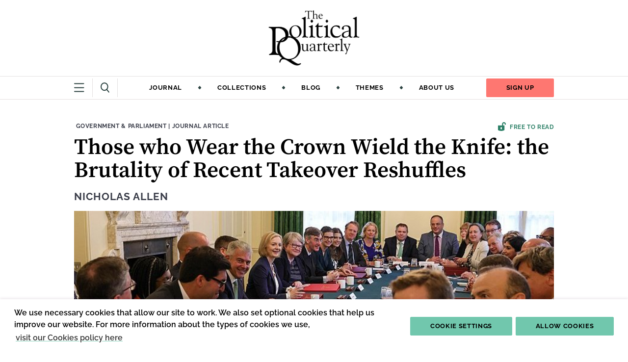

--- FILE ---
content_type: text/html; charset=utf-8
request_url: https://politicalquarterly.org.uk/blog/those-who-wear-the-crown-wield-the-knife-the-brutality-of-recent-takeover-reshuffles/
body_size: 9307
content:




<!DOCTYPE html>
<!--[if lt IE 7]>      <html class="no-js lt-ie9 lt-ie8 lt-ie7" lang="en"> <![endif]-->
<!--[if IE 7]>         <html class="no-js lt-ie9 lt-ie8" lang="en"> <![endif]-->
<!--[if IE 8]>         <html class="no-js lt-ie9" lang="en"> <![endif]-->
<!--[if gt IE 8]><!--> <html class="no-js" lang="en"> <!--<![endif]-->
    <head>
        
<meta charset="utf-8" />
<meta http-equiv="X-UA-Compatible" content="IE=edge" />
<meta name="viewport" content="width=device-width, initial-scale=1, maximum-scale=5" />

<title>Those who Wear the Crown Wield the Knife: the Brutality of Recent Takeover Reshuffles | Political Quarterly</title>

<meta name="description" content="Analysis, insight and informed opinion on politics and public policy" />

<meta property="og:title" content="Those who Wear the Crown Wield the Knife: the Brutality of Recent Takeover Reshuffles" />
<meta property="og:description" content="Analysis, insight and informed opinion on politics and public policy">
<meta property="og:site_name" content="Political Quarterly">
<meta property="og:type" content="website">
<meta property="og:url" content="https://politicalquarterly.org.uk/blog/those-who-wear-the-crown-wield-the-knife-the-brutality-of-recent-takeover-reshuffles/">

<meta property="og:image" content="https://pqprod-1b54.kxcdn.com/media/images/liz_truss.2e16d0ba.fill-1200x630.jpg" />
<meta property="og:image:width" content="1200" />
<meta property="og:image:height" content="630" />
<meta property="og:image:type" content="image/jpeg">
<meta property="og:image:url" content="https://pqprod-1b54.kxcdn.com/media/images/liz_truss.2e16d0ba.fill-1200x630.jpg" />
<meta property="og:image:secure_url" content="https://pqprod-1b54.kxcdn.com/media/images/liz_truss.2e16d0ba.fill-1200x630.jpg" />



<meta name="twitter:title" content="Those who Wear the Crown Wield the Knife: the Brutality of Recent Takeover Reshuffles" />
<meta name="twitter:description" content="Analysis, insight and informed opinion on politics and public policy" />
<meta name="twitter:card" content="summary_large_image" />
<meta name="twitter:site" content="https://politicalquarterly.org.uk/blog/those-who-wear-the-crown-wield-the-knife-the-brutality-of-recent-takeover-reshuffles/" />
<meta name="twitter:image:src" content="https://pqprod-1b54.kxcdn.com/media/images/liz_truss.2e16d0ba.fill-1200x630.jpg" />
<meta name="twitter:image:width" content="1200" />
<meta name="twitter:image:height" content="630" />



<link rel="shortcut icon" href="/static/images/favicons/favicon.8322d5492f7a.ico">
<link rel="apple-touch-icon" sizes="180x180" href="/static/images/favicons/apple-touch-icon.9709183d1dad.png">
<link rel="icon" type="image/png" href="/static/images/favicons/favicon-32x32.a1c6bfe5f246.png" sizes="32x32">
<link rel="icon" type="image/png" href="/static/images/favicons/favicon-16x16.398d43d2a5c6.png" sizes="16x16">
<link rel="manifest" href="/static/images/favicons/site.b9aa277fcfc3.webmanifest">
<link rel="mask-icon" href="/static/images/favicons/safari-pinned-tab.9ee9f50c2f7b.svg" color="#312783">
<meta name="apple-mobile-web-app-title" content="Political Quarterly">
<meta name="application-name" content="Political Quarterly">
<meta name="msapplication-TileColor" content="#ffffff">
<meta name="msapplication-config" content="/static/images/favicons/browserconfig.2e2a6d41073b.xml">
<meta name="theme-color" content="#ffffff">
        
    
        
            <!-- Global site tag (gtag.js) - Google Analytics -->
            <script async src="https://www.googletagmanager.com/gtag/js?id=G-1W1S01SGFB"></script>
            <script>
            window.dataLayer = window.dataLayer || [];
            function gtag(){dataLayer.push(arguments);}
            gtag('js', new Date());
            gtag('config', 'G-1W1S01SGFB');
            </script>
            

            
    

        <link rel="stylesheet" type="text/css" href="/static/css/main.min.57e3657e9d57.css"><meta name="csrf-token" content="TCo8nvWPpx938916XCtePCjzGX3vI7o6sSDeZCnXxoUnIH9OkPp8hWdymdc03n5f">

    </head>
    <body class="">
        
        
            

<nav class="navigation navigation--full" aria-label="Main navigation">
    <div class="mobile-only">
        <div class="navigation__upper">
            <div class="contained-width">
                <div class="navigation__icon-container">
                    <button class="navigation__lower-toggle navigation__lower-toggle--mobile" aria-expanded="false" aria-label="Show more navigation links">
                        <svg width="21" height="19" fill="none" xmlns="http://www.w3.org/2000/svg" aria-hidden="true" class="icon-burger">
  <path stroke="#2C4341" stroke-width="2" stroke-linecap="round" d="M1 1.391h18.488M1 9.642h18.488M1 17.415h18.488"/>
</svg>

                        <svg width="17" height="17" fill="none" xmlns="http://www.w3.org/2000/svg" aria-hidden="true" class="icon-cross">
  <path stroke="#2C4341" stroke-width="2" stroke-linecap="round" d="m1.636 1.222 14.142 14.142M15.556 1.414 1.414 15.556"/>
</svg>

                    </button>
                    <a href="/search" aria-label="Visit search page">
                        <svg width="18" height="21" fill="none" xmlns="http://www.w3.org/2000/svg" aria-hidden="true">
  <path d="M13.226 13.574a.905.905 0 0 0-1.35-.094 1.105 1.105 0 0 0-.103 1.467l1.454-1.373Zm2.895 6.808a.905.905 0 0 0 1.351.094c.401-.38.447-1.037.102-1.468l-1.453 1.374Zm-4.348-5.435 4.348 5.435 1.453-1.374-4.348-5.434-1.453 1.373Z" fill="#2C4341" class="fill-change" />
  <path d="M14.7 8.663c0 4.24-3.144 7.532-6.85 7.532-3.706 0-6.85-3.292-6.85-7.532S4.144 1.13 7.85 1.13c3.706 0 6.85 3.292 6.85 7.533Z" stroke="#2C4341" stroke-width="2"/ class="stroke-change">
</svg>
                    </a>
                </div>
                <a href="/" aria-label="Home" class="navigation__home-link" aria-label="Home">
                    <img src="/static/images/logos/political-quarterly/abbreviated.3212bb2979c9.png" alt="" class="pq-logo--abbreviated">
                </a>
                <a href="https://zen.us9.list-manage.com/subscribe?u=b91b660e105666c4bb8aa399c&id=f021709038" class="btn btn--alt">Sign up</a>
            </div>
        </div>
    </div>

    <div class="desktop-only">
        <div class="navigation__logo-container">
            <a href="/" aria-label="Home" class="navigation__home-link" aria-label="Home">
                <img src="/static/images/logos/political-quarterly/abbreviated.3212bb2979c9.png" alt="" class="pq-logo--abbreviated">
            </a>
            <a href="/" aria-label="Home" class="navigation__home-link" aria-label="Home">
                <img src="/static/images/logos/political-quarterly/full.a89e584ea8e8.png" alt="" class="pq-logo--full">
            </a>
        </div>

        <div class="navigation__upper">
            <div class="contained-width">
                <div class="navigation__icon-container">
                    <button class="navigation__lower-toggle navigation__lower-toggle--desktop" aria-expanded="false" aria-label="Show more navigation links">
                        <svg width="21" height="19" fill="none" xmlns="http://www.w3.org/2000/svg" aria-hidden="true" class="icon-burger">
  <path stroke="#2C4341" stroke-width="2" stroke-linecap="round" d="M1 1.391h18.488M1 9.642h18.488M1 17.415h18.488"/>
</svg>

                        <svg width="17" height="17" fill="none" xmlns="http://www.w3.org/2000/svg" aria-hidden="true" class="icon-cross">
  <path stroke="#2C4341" stroke-width="2" stroke-linecap="round" d="m1.636 1.222 14.142 14.142M15.556 1.414 1.414 15.556"/>
</svg>

                    </button>
                    <a href="/search" aria-label="Visit search page">
                        <svg width="18" height="21" fill="none" xmlns="http://www.w3.org/2000/svg" aria-hidden="true">
  <path d="M13.226 13.574a.905.905 0 0 0-1.35-.094 1.105 1.105 0 0 0-.103 1.467l1.454-1.373Zm2.895 6.808a.905.905 0 0 0 1.351.094c.401-.38.447-1.037.102-1.468l-1.453 1.374Zm-4.348-5.435 4.348 5.435 1.453-1.374-4.348-5.434-1.453 1.373Z" fill="#2C4341" class="fill-change" />
  <path d="M14.7 8.663c0 4.24-3.144 7.532-6.85 7.532-3.706 0-6.85-3.292-6.85-7.532S4.144 1.13 7.85 1.13c3.706 0 6.85 3.292 6.85 7.533Z" stroke="#2C4341" stroke-width="2"/ class="stroke-change">
</svg>
                    </a>
                </div>
                <ul class="navigation__upper-links">
                    
                        
                            
                            <li>
                                <a href="/journal/" class="reverse-underline">Journal</a>
                                
                                    <svg width="8" height="8" fill="none" xmlns="http://www.w3.org/2000/svg" aria-hidden="true">
  <rect width="5.169" height="5.169" rx="1" transform="scale(.9575 1.04076) rotate(45 2.19 5)" fill="#2C4341"/>
</svg>

                                
                            </li>
                        
                    
                        
                            
                            <li>
                                <a href="/collections/" class="reverse-underline">Collections</a>
                                
                                    <svg width="8" height="8" fill="none" xmlns="http://www.w3.org/2000/svg" aria-hidden="true">
  <rect width="5.169" height="5.169" rx="1" transform="scale(.9575 1.04076) rotate(45 2.19 5)" fill="#2C4341"/>
</svg>

                                
                            </li>
                        
                    
                        
                            
                            <li>
                                <a href="/blog/" class="reverse-underline">Blog</a>
                                
                                    <svg width="8" height="8" fill="none" xmlns="http://www.w3.org/2000/svg" aria-hidden="true">
  <rect width="5.169" height="5.169" rx="1" transform="scale(.9575 1.04076) rotate(45 2.19 5)" fill="#2C4341"/>
</svg>

                                
                            </li>
                        
                    
                        
                            
                            <li>
                                <a href="/themes" class="reverse-underline">Themes</a>
                                
                                    <svg width="8" height="8" fill="none" xmlns="http://www.w3.org/2000/svg" aria-hidden="true">
  <rect width="5.169" height="5.169" rx="1" transform="scale(.9575 1.04076) rotate(45 2.19 5)" fill="#2C4341"/>
</svg>

                                
                            </li>
                        
                    
                        
                            
                            <li>
                                <a href="/about/" class="reverse-underline">About us</a>
                                
                            </li>
                        
                    
                </ul>
                <a href="https://zen.us9.list-manage.com/subscribe?u=b91b660e105666c4bb8aa399c&id=f021709038" class="btn btn--alt">Sign up</a>
            </div>
        </div>
    </div>

    
    <div class="navigation__lower">
        <div class="navigation__lower-content navigation__lower-content--with-journal contained-width">
            
                <div class="navigation__journal">
                    <h2 class="navigation__lower-header">Latest Journal Issue</h2>
                    <div class="navigation__journal-content">
                        
                        
                            <img alt="tallie-robinson-iObqiTU3SPc-unsplash" height="186" src="https://pqprod-1b54.kxcdn.com/media/images/tallie-robinson-iObqiTU3SPc-unspla.34981eaf.fill-157x186.jpg" width="157">
                        
                        <a href="/journal/journals/volume-96-issue-2/">Volume 96, Issue 2</a>
                    </div>
                </div>
            
            <div class="navigation__lower-links">
                <ul class="navigation__submenus">
                    
                        
                            <li data-item-type="nav_submenu">
                                
                                <h2 class="navigation__lower-header desktop-only">Journal</h2>
                                <button class="navigation__subnav-toggle mobile-only" aria-expanded="false" aria-label="Toggle Journal navigation">
                                    Journal
                                    <svg width="19" height="12" fill="none" xmlns="http://www.w3.org/2000/svg" aria-hidden="true">
  <path d="m18 1-7.846 10L1 1" stroke="#000"/>
</svg>
                                </button>
                                <ul class="navigation__submenu-items">
                                    <li class="mobile-only">
                                        <a href="/journal/" class="navigation__lower-link">Journal</a>
                                    </li>
                                    
                                        <li>
                                            <a href="/journal/journals/96-issue-4/" class="navigation__lower-link">Current Issue</a>
                                        </li>
                                    
                                        <li>
                                            <a href="/journal/journals/" class="navigation__lower-link">Past Issues</a>
                                        </li>
                                    
                                        <li>
                                            <a href="/about/write-for-us/" class="navigation__lower-link">Article Submissions</a>
                                        </li>
                                    
                                        <li>
                                            <a href="/about/collections-proposals/" class="navigation__lower-link">Collections Proposals</a>
                                        </li>
                                    
                                        <li>
                                            <a href="/subscribe/" class="navigation__lower-link">Subscribe</a>
                                        </li>
                                    
                                </ul>
                            </li>
                        
                    
                        
                            <li data-item-type="nav_submenu">
                                
                                <h2 class="navigation__lower-header desktop-only">Collections</h2>
                                <button class="navigation__subnav-toggle mobile-only" aria-expanded="false" aria-label="Toggle Collections navigation">
                                    Collections
                                    <svg width="19" height="12" fill="none" xmlns="http://www.w3.org/2000/svg" aria-hidden="true">
  <path d="m18 1-7.846 10L1 1" stroke="#000"/>
</svg>
                                </button>
                                <ul class="navigation__submenu-items">
                                    <li class="mobile-only">
                                        <a href="/collections/" class="navigation__lower-link">Collections</a>
                                    </li>
                                    
                                        <li>
                                            <a href="None" class="navigation__lower-link">None</a>
                                        </li>
                                    
                                        <li>
                                            <a href="/collections/inequality-and-the-future-of-london/" class="navigation__lower-link">Inequality and the Future of London</a>
                                        </li>
                                    
                                        <li>
                                            <a href="/collections/the-politics-and-policy-of-housing/" class="navigation__lower-link">The Politics and Policy of Housing</a>
                                        </li>
                                    
                                        <li>
                                            <a href="/collections/david-marquand/" class="navigation__lower-link">David Marquand’s Intellectual and Political Legacy</a>
                                        </li>
                                    
                                        <li>
                                            <a href="/collections/governing-from-the-centre-left-in-the-2020s/" class="navigation__lower-link">Governing from the Centre Left in the 2020s</a>
                                        </li>
                                    
                                        <li>
                                            <a href="/collections/the-2024-uk-general-election/" class="navigation__lower-link">The 2024 UK General Election</a>
                                        </li>
                                    
                                        <li>
                                            <a href="/collections/responding-to-michael-jacobs-lecture-after-neoliberalism/" class="navigation__lower-link">Responding to Michael Jacobs&#39; Lecture &#39;After Neoliberalism&#39;</a>
                                        </li>
                                    
                                        <li>
                                            <a href="/collections/responding-to-the-rachel-reeves-mais-lecture/" class="navigation__lower-link">Responding to Rachel Reeves&#39; Mais Lecture</a>
                                        </li>
                                    
                                        <li>
                                            <a href="/collections/reforming-the-police/" class="navigation__lower-link">Policing the Permacrisis</a>
                                        </li>
                                    
                                        <li>
                                            <a href="/collections/immigration-and-asylum-policy-after-brexit/" class="navigation__lower-link">Immigration and Asylum Policy After Brexit</a>
                                        </li>
                                    
                                        <li>
                                            <a href="/collections/the-future-of-public-service-broadcasting/" class="navigation__lower-link">The Future of Public Service Broadcasting</a>
                                        </li>
                                    
                                        <li>
                                            <a href="/collections/scottish-politics-after-sturgeon/" class="navigation__lower-link">Scottish Politics After Sturgeon</a>
                                        </li>
                                    
                                        <li>
                                            <a href="/collections/the-future-of-british-political-history/" class="navigation__lower-link">The Future of British Political History</a>
                                        </li>
                                    
                                        <li>
                                            <a href="/collections/ireland-and-the-uk/" class="navigation__lower-link">Ireland and the UK</a>
                                        </li>
                                    
                                        <li>
                                            <a href="/collections/rediscovering-kalecki-in-times-of-inflation/" class="navigation__lower-link">Rediscovering Kalecki in Times of Inflation</a>
                                        </li>
                                    
                                        <li>
                                            <a href="/collections/racism-and-anti-racism/" class="navigation__lower-link">Racism and Anti-racism</a>
                                        </li>
                                    
                                        <li>
                                            <a href="/collections/rethinking-democracy/" class="navigation__lower-link">Rethinking Democracy</a>
                                        </li>
                                    
                                        <li>
                                            <a href="/collections/business-and-politics/" class="navigation__lower-link">Business and Politics</a>
                                        </li>
                                    
                                        <li>
                                            <a href="/collections/reflections-on-corbynism/" class="navigation__lower-link">Corbynism and its Aftermath</a>
                                        </li>
                                    
                                </ul>
                            </li>
                        
                    
                        
                            <li data-item-type="nav_submenu">
                                
                                <h2 class="navigation__lower-header desktop-only">Themes</h2>
                                <button class="navigation__subnav-toggle mobile-only" aria-expanded="false" aria-label="Toggle Themes navigation">
                                    Themes
                                    <svg width="19" height="12" fill="none" xmlns="http://www.w3.org/2000/svg" aria-hidden="true">
  <path d="m18 1-7.846 10L1 1" stroke="#000"/>
</svg>
                                </button>
                                <ul class="navigation__submenu-items">
                                    <li class="mobile-only">
                                        <a href="/" class="navigation__lower-link">Themes</a>
                                    </li>
                                    
                                        <li>
                                            <a href="/themes/government-parliament/" class="navigation__lower-link">Government &amp; Parliament</a>
                                        </li>
                                    
                                        <li>
                                            <a href="/themes/political-economy/" class="navigation__lower-link">Political Economy</a>
                                        </li>
                                    
                                        <li>
                                            <a href="/themes/law-justice/" class="navigation__lower-link">Law &amp; Justice</a>
                                        </li>
                                    
                                        <li>
                                            <a href="/themes/public-policy/" class="navigation__lower-link">Public Policy</a>
                                        </li>
                                    
                                        <li>
                                            <a href="/themes/political-ideas/" class="navigation__lower-link">Political Ideas</a>
                                        </li>
                                    
                                        <li>
                                            <a href="/themes/society-culture/" class="navigation__lower-link">Society &amp; Culture</a>
                                        </li>
                                    
                                        <li>
                                            <a href="/themes/parties-elections/" class="navigation__lower-link">Parties &amp; Elections</a>
                                        </li>
                                    
                                </ul>
                            </li>
                        
                    
                        
                            <li data-item-type="nav_submenu">
                                
                                <h2 class="navigation__lower-header desktop-only">About us</h2>
                                <button class="navigation__subnav-toggle mobile-only" aria-expanded="false" aria-label="Toggle About us navigation">
                                    About us
                                    <svg width="19" height="12" fill="none" xmlns="http://www.w3.org/2000/svg" aria-hidden="true">
  <path d="m18 1-7.846 10L1 1" stroke="#000"/>
</svg>
                                </button>
                                <ul class="navigation__submenu-items">
                                    <li class="mobile-only">
                                        <a href="None" class="navigation__lower-link">About us</a>
                                    </li>
                                    
                                        <li>
                                            <a href="/about/" class="navigation__lower-link">About Us</a>
                                        </li>
                                    
                                        <li>
                                            <a href="/about/call-for-copyeditors/" class="navigation__lower-link">Call for Copyeditors</a>
                                        </li>
                                    
                                        <li>
                                            <a href="/about/our-history/" class="navigation__lower-link">History</a>
                                        </li>
                                    
                                        <li>
                                            <a href="/about/steering-group/" class="navigation__lower-link">Steering Group</a>
                                        </li>
                                    
                                        <li>
                                            <a href="https://politicalquarterly.org.uk/authors/" class="navigation__lower-link">Our Authors</a>
                                        </li>
                                    
                                        <li>
                                            <a href="/test-how-to-use-wiley/" class="navigation__lower-link">How to use Wiley</a>
                                        </li>
                                    
                                        <li>
                                            <a href="/about/contact-us/" class="navigation__lower-link">Contact Us</a>
                                        </li>
                                    
                                </ul>
                            </li>
                        
                    
                        
                    
                        
                    
                </ul>
                <div class="navigation__items">
                    <ul>
                        
                            
                        
                            
                        
                            
                        
                            
                        
                            
                                
                                    <li>
                                        <a href="/blog/">Blog</a>
                                    </li>
                            
                        
                            
                                
                                    <li>
                                        <a href="/events/">Events</a>
                                    </li>
                            
                        
                    </ul>
                </div>
            </div>
            <div class="navigation__search desktop-only">
                <form action="/search/" method="GET">
                    <label for="q" class="sr-only">Search</label>
                    <button type="submit" aria-label="Submit search"><svg width="18" height="21" fill="none" xmlns="http://www.w3.org/2000/svg" aria-hidden="true">
  <path d="M13.226 13.574a.905.905 0 0 0-1.35-.094 1.105 1.105 0 0 0-.103 1.467l1.454-1.373Zm2.895 6.808a.905.905 0 0 0 1.351.094c.401-.38.447-1.037.102-1.468l-1.453 1.374Zm-4.348-5.435 4.348 5.435 1.453-1.374-4.348-5.434-1.453 1.373Z" fill="#2C4341" class="fill-change" />
  <path d="M14.7 8.663c0 4.24-3.144 7.532-6.85 7.532-3.706 0-6.85-3.292-6.85-7.532S4.144 1.13 7.85 1.13c3.706 0 6.85 3.292 6.85 7.533Z" stroke="#2C4341" stroke-width="2"/ class="stroke-change">
</svg></button>
                    <input type="text" id="q" name="q" value="" placeholder="Search">
                </form>
            </div>
        </div>
    </div>
</nav>
        
        <div class="content-wrapper">
            
                
    

<header class="content-page__header content-page__header--article">
    <div class="contained-width">
        <div class="content-page__info content-page__info--article-page">
            <p class="content-page__eyebrow">
                
                    <a href="/themes/government-parliament/" class="reverse-underline"><span class="sr-only">Theme: </span>Government &amp; Parliament</a>
                
                 | <a href="/themes/journal-article/" class="reverse-underline"><span class="sr-only">Content Type: </span>Journal article</a>
            </p>
             <p class="content-page__free-to-read"><svg width="16" height="18" fill="none" xmlns="http://www.w3.org/2000/svg" class="aria-hidden">
  <path d="M14.868 1.153A3.84 3.84 0 0 0 12.891.076a3.794 3.794 0 0 0-2.23.224 3.88 3.88 0 0 0-1.734 1.45 3.991 3.991 0 0 0-.651 2.186v2.811H0v9.448A13.061 13.061 0 0 0 6.619 18c2.323 0 4.606-.622 6.619-1.805V6.747h-2.756V3.936c.006-.443.183-.866.493-1.178a1.64 1.64 0 0 1 1.162-.485c.435 0 .853.174 1.163.485.31.312.487.735.493 1.178v1.126a3.262 3.262 0 0 0 2.207 0V3.936a3.977 3.977 0 0 0-.293-1.507 3.916 3.916 0 0 0-.84-1.276h.001ZM8.003 13.216c0 .372-.145.73-.404.994-.259.263-.61.411-.975.411-.366 0-.717-.148-.975-.411a1.42 1.42 0 0 1-.404-.994v-1.688c0-.373.145-.73.404-.994.258-.263.61-.412.975-.412.366 0 .716.149.975.412.259.264.404.621.404.994v1.688Z" fill="#2E8168"/>
</svg>
 Free to read</p>
        </div>
        <h1 class="content-page__title">Those who Wear the Crown Wield the Knife: the Brutality of Recent Takeover Reshuffles</h1>
        <p class="content-page__authors">
            
                
                    <a href="/authors/nicholas-allen" class="reverse-underline">Nicholas Allen</a>
                
            
        </p>
         
            <img alt="liz truss" height="292" src="https://pqprod-1b54.kxcdn.com/media/images/liz_truss.2e16d0ba.fill-1333x485.jpg" width="800">
            <p class="image-credit">UK Prime Minister</p>
        
    </div>
</header>

            
            
            <main class="content">
            
    <div class="content-page__content contained-width">

        <aside class="content-page__sidebar">
            <div>
                <h2 class="content-page__social-header">Share</h2>
                <div class="content-page__socials">
                    <a href="https://www.facebook.com/sharer/sharer.php?u=https://politicalquarterly.org.uk/blog/those-who-wear-the-crown-wield-the-knife-the-brutality-of-recent-takeover-reshuffles/" target="_blank" aria-label="Share this post on Facebook">
                        <svg width="29" height="29" fill="none" xmlns="http://www.w3.org/2000/svg" aria-hidden="true">
  <circle cx="14.501" cy="14.5" r="12.083" fill="#71C7AD"/>
  <path fill-rule="evenodd" clip-rule="evenodd" d="M17.712 10.245a7.133 7.133 0 0 0-1.205-.131c-.866 0-.922.376-.922.979v1.073h2.165l-.189 2.221h-1.976v6.759h-2.711v-6.759H11.48v-2.221h1.394V10.79c0-1.882.885-2.937 3.106-2.937.772 0 1.337.113 2.071.264l-.338 2.127Z" fill="#fff"/>
</svg>
                    </a>
                    <a href="https://www.twitter.com/share?url=https://politicalquarterly.org.uk/blog/those-who-wear-the-crown-wield-the-knife-the-brutality-of-recent-takeover-reshuffles/" target="_blank" aria-label="Share this post on Twitter">
                        <svg width="29" height="29" fill="none" xmlns="http://www.w3.org/2000/svg">
  <circle cx="14.501" cy="14.5" r="12.083" fill="#71C7AD"/>
  <path fill-rule="evenodd" clip-rule="evenodd" d="M21.75 9.853a5.94 5.94 0 0 1-1.709.468 2.982 2.982 0 0 0 1.308-1.645 5.957 5.957 0 0 1-1.888.722 2.975 2.975 0 0 0-5.069 2.713A8.444 8.444 0 0 1 8.26 9.003c-.256.44-.402.95-.402 1.495 0 1.032.524 1.943 1.323 2.476a2.965 2.965 0 0 1-1.348-.372v.037a2.978 2.978 0 0 0 2.386 2.918 2.992 2.992 0 0 1-1.344.05 2.978 2.978 0 0 0 2.78 2.067 5.97 5.97 0 0 1-4.405 1.231 8.422 8.422 0 0 0 4.56 1.337c5.471 0 8.463-4.533 8.463-8.464 0-.129-.002-.257-.008-.384a6.056 6.056 0 0 0 1.485-1.54Z" fill="#fff"/>
</svg>
                    </a>
                    <a href="https://www.linkedin.com/sharing/share-offsite/?url=https://politicalquarterly.org.uk/blog/those-who-wear-the-crown-wield-the-knife-the-brutality-of-recent-takeover-reshuffles/" target="_blank" aria-label="Share this post on LinkedIn">
                        <svg width="29" height="29" fill="none" xmlns="http://www.w3.org/2000/svg" aria-hidden="true">
  <circle cx="14.501" cy="14.5" r="12.083" fill="#71C7AD"/>
  <path fill-rule="evenodd" clip-rule="evenodd" d="M11.342 8.63c0 .752-.573 1.36-1.469 1.36-.86 0-1.433-.608-1.416-1.36-.017-.789.555-1.38 1.433-1.38.879 0 1.435.591 1.452 1.38ZM8.529 19.828v-8.762h2.724v8.762H8.529ZM13.435 13.862c0-1.092-.036-2.024-.072-2.795h2.366l.125 1.2h.054c.359-.555 1.254-1.396 2.705-1.396 1.792 0 3.136 1.182 3.136 3.761v5.197h-2.723v-4.855c0-1.13-.394-1.9-1.38-1.9-.753 0-1.2.52-1.379 1.021-.072.18-.107.43-.107.681v5.053h-2.724v-5.967Z" fill="#fff"/>
</svg>
                    </a>
                </div>
            </div>
            <div>
                
                    <a href="/themes/government-parliament/" class="reverse-underline content-page__theme"><span class="sr-only">Theme: </span>Government &amp; Parliament</a>
                
                <ul class="content-page__subthemes">
                    
                        <li><a href="/themes/conservative-party/" class="reverse-underline tag">Conservative Party</a></li>
                    
                        <li><a href="/themes/political-parties/" class="reverse-underline tag">Political Parties</a></li>
                    
                        <li><a href="/themes/parliament/" class="reverse-underline tag">Parliament</a></li>
                    
                </ul>
            </div>
        </aside>

        <article class="content-page__body">
            <div class="content-page__info">
                <time>06 January, 2023</time>
                <p>| 1 min read</p>
            </div>

            <div class="abstract">

    <div class="rich-text"><p data-block-key="9c6no">Recent ‘takeover’ Prime Ministers have tended to conduct relatively brutal Cabinet reshuffles immediately after taking office. Liz Truss dismissed and moved large numbers of ministers after becoming Prime Minister in September 2022, and Rishi Sunak did the same after succeeding Truss in October 2022. This article locates the tendency towards brutalism in the broader context of British Cabinet reshuffles. It compares the scale of takeover reshuffles with other types of reshuffles and demonstrates how incoming takeover Prime Ministers in the twenty-first century have reconstructed their Cabinets more extensively than their predecessors. The article argues that the use of all-member ballots in party leadership elections has been a key driver of brutalism, and it further identifies several reasons why future Prime Ministers might want to resist the tendency.</p></div>

</div>

<div>
    
        <a href="https://onlinelibrary.wiley.com/doi/10.1111/1467-923X.13229" class="btn btn--wiley">Read the full article on Wiley</a>
    
    <p class="text-right italic font-display -mt-2 mb-8">Need help using Wiley? <a href="/test-how-to-use-wiley/">Click here <span class="sr-only">for help using Wiley</span></a></p>
</div>

        </article>
    </div>

    
        <div class="people-block people-block--content-page">
            <ul class="contained-width people-block__items people-block__items--single people-block__items--single-banner">
                
                    
                        <li class="people-block__item">
                            <div class="flex-shrink-0">
                                
                                    <div class="people-block__photo-container">
                                        
        <picture>
            <source srcset="https://pqprod-1b54.kxcdn.com/media/images/Nicholas-Allen_avatar.2e16d0ba.fill-88x88.jpg, https://pqprod-1b54.kxcdn.com/media/images/Nicholas-Allen_avatar.2e16d0ba.fill-176x176.jpg 2x" media="(min-width: 800px)">
            <img src="https://pqprod-1b54.kxcdn.com/media/images/Nicholas-Allen_avatar.2e16d0ba.fill-44x44.jpg" srcset="https://pqprod-1b54.kxcdn.com/media/images/Nicholas-Allen_avatar.2e16d0ba.fill-44x44.jpg, https://pqprod-1b54.kxcdn.com/media/images/Nicholas-Allen_avatar.2e16d0ba.fill-88x88.jpg 2x" alt="Nicholas-Allen_avatar.jpg"
                loading="lazy" fetchpriority="auto" decoding="async" class="people-block__photo">
        </picture>
    
                                    </div>
                                
                            </div>

                            <div class="people-block__bio-container">
                                <p class="people-block__name">Nicholas Allen</p>
                                <div class="people-block__bio"><div class="rich-text"><p data-block-key="sall1">Nicholas Allen is a Reader in Politics at the Department of Politics and International Relations, Royal Holloway, University of London.</p></div></div>
                                
                                    <a href="https://twitter.com/profnjallen" class="people-block__twitter" aria-label="Visit Nicholas Allen's  Twitter">
                                        <svg width="15" height="13" viewBox="0 0 15 13" fill="none" xmlns="http://www.w3.org/2000/svg">
<path d="M7.07476 3.19712L7.10635 3.71696L6.57995 3.6533C4.66387 3.4093 2.98993 2.5818 1.56866 1.19204L0.873817 0.502461L0.694843 1.01169C0.315838 2.14684 0.55798 3.34564 1.34757 4.15192C1.76869 4.59749 1.67394 4.66115 0.947513 4.39593C0.694843 4.31105 0.473756 4.2474 0.452701 4.27923C0.379005 4.35349 0.631675 5.3189 0.831706 5.70082C1.10543 6.23126 1.66341 6.7511 2.27403 7.05876L2.7899 7.30276L2.17928 7.31337C1.58972 7.31337 1.56866 7.32398 1.63183 7.54677C1.84239 8.23635 2.67409 8.96836 3.60055 9.28663L4.25328 9.50941L3.68477 9.8489C2.84254 10.3369 1.85291 10.6127 0.86329 10.634C0.389533 10.6446 0 10.687 0 10.7188C0 10.8249 1.28441 11.419 2.03189 11.6524C4.27434 12.342 6.9379 12.0449 8.93821 10.8674C10.3595 10.0293 11.7807 8.36365 12.444 6.7511C12.802 5.89178 13.1599 4.32166 13.1599 3.56843C13.1599 3.08042 13.1915 3.01677 13.781 2.43328C14.1285 2.0938 14.4548 1.72248 14.518 1.6164C14.6233 1.41483 14.6128 1.41483 14.0758 1.59518C13.181 1.91344 13.0546 1.87101 13.4968 1.39361C13.8232 1.05412 14.2127 0.438808 14.2127 0.258457C14.2127 0.22663 14.0548 0.279674 13.8758 0.375154C13.6863 0.481243 13.2652 0.640377 12.9493 0.735857L12.3808 0.916208L11.865 0.566115C11.5807 0.375154 11.1807 0.162977 10.9701 0.0993232C10.4332 -0.0492014 9.61199 -0.0279836 9.12771 0.141759C7.81172 0.619159 6.98001 1.84979 7.07476 3.19712Z" fill="white"/>
</svg>
                                    </a>
                                
                                <a href="/authors/nicholas-allen/" class="people-block__more-articles">Articles by Nicholas Allen</a>
                            </div>
                        </li>
                    
                
            </ul>
        </div>
    

    <div class="card-group contained-width">
    <header>
        <h2 class="card-group__title h3">Latest from our journal</h2>
    </header>
    
    <ul class="card-group__cards grid--4-col">
        

            <li class="card card--card-group">
                <a class="card__link card__link--wiley" href="https://onlinelibrary.wiley.com/doi/10.1111/1467-923x.70051?af=R" aria-label="Challenging the ‘S’ of Mayoral Strategic Authorities: Standardisation over Strategy?. Original Article by Nicholas P. Sweeney">                  
                    
                    <div class="card__text">
                        <p class="card__eyebrow">Original Article</p>
                        <h3 class="card__title">Challenging the ‘S’ of Mayoral Strategic Authorities: Standardisation over Strategy?</h3>
                        <p class="card__authors">
                            Nicholas P. Sweeney
                        </p>
                    </div>
                </a>
            </li>
        

            <li class="card card--card-group">
                <a class="card__link card__link--wiley" href="https://onlinelibrary.wiley.com/doi/10.1111/1467-923x.70050?af=R" aria-label="The Listening Government. Commentary by Deborah Mabbett">                  
                    
                    <div class="card__text">
                        <p class="card__eyebrow">Commentary</p>
                        <h3 class="card__title">The Listening Government</h3>
                        <p class="card__authors">
                            Deborah Mabbett
                        </p>
                    </div>
                </a>
            </li>
        

            <li class="card card--card-group">
                <a class="card__link card__link--wiley" href="https://onlinelibrary.wiley.com/doi/10.1111/1467-923x.70047?af=R" aria-label="But who is the abundance for?. Book Review by Anna Coote">                  
                    
                    <div class="card__text">
                        <p class="card__eyebrow">Book Review</p>
                        <h3 class="card__title">But who is the abundance for?</h3>
                        <p class="card__authors">
                            Anna Coote
                        </p>
                    </div>
                </a>
            </li>
        

            <li class="card card--card-group">
                <a class="card__link card__link--wiley" href="https://onlinelibrary.wiley.com/doi/10.1111/1467-923x.70042?af=R" aria-label="Men, what is to be done about them?. Book Review by Lynne Segal">                  
                    
                    <div class="card__text">
                        <p class="card__eyebrow">Book Review</p>
                        <h3 class="card__title">Men, what is to be done about them?</h3>
                        <p class="card__authors">
                            Lynne Segal
                        </p>
                    </div>
                </a>
            </li>
        
    </ul>
</div>


            </main>
            
                <footer class="footer">
    <div class="contained-width">
        <div>
            <a href="/" class="footer__home-link" aria-label="Home">
                <img src="/static/images/logos/political-quarterly/abbreviated--white.ad73e5e7a808.png" class="pq-logo--abbreviated" alt="">
            </a>
        </div>
        <div class="footer__lower">
            <address class="footer__address">
                <p>Department of Politics,</p>
                <p>Birkbeck, University of London,</p>
                <p>Malet Street,</p>
                <p>London,</p>
                <p>WC1E 7HX</p>
            </address>
            <nav class="footer__navigation" aria-label="Footer navigation">
                <ul>
                    
                        
                            <li>
                                <a href="/" class="reverse-underline">Home</a>
                            </li>
                    
                </ul>
                <ul>
                    
                        
                            <li>
                                <a href="/about/" class="reverse-underline">About us</a>
                            </li>
                    
                </ul>
            </nav>
            <div class="footer__socials">
                <h2 class="footer__header">Sign up to our newsletter</h2>
                <a href="https://zen.us9.list-manage.com/subscribe?u=b91b660e105666c4bb8aa399c&id=f021709038" class="btn btn--alt">Sign up</a>

                
                    <div>
                        
                            <a href="https://www.facebook.com/PoliticalQuarterly" class="footer__social-link" aria-label="Visit Political Quarterly's facebook">
                                <svg width="39" height="39" fill="none" xmlns="http://www.w3.org/2000/svg" aria-hidden="true">
  <path fill-rule="evenodd" clip-rule="evenodd" d="M19.048 0C8.528 0 0 8.528 0 19.048c0 10.52 8.528 19.047 19.048 19.047 10.52 0 19.047-8.528 19.047-19.047C38.095 8.528 29.567 0 19.048 0Zm1.985 19.884v10.363h-4.288V19.885h-2.142v-3.571h2.142v-2.145c0-2.913 1.21-4.645 4.646-4.645h2.861v3.571h-1.788c-1.338 0-1.426.5-1.426 1.43l-.005 1.788h3.24l-.38 3.571h-2.86Z" fill="#E6FCF4"/>
</svg>
                            </a> 
                        
                            <a href="https://uk.linkedin.com/company/the-political-quarterly" class="footer__social-link" aria-label="Visit Political Quarterly's linkedin">
                                <svg width="39" height="39" xmlns="http://www.w3.org/2000/svg" aria-hidden="true">
  <g id="Page-1" stroke="none" stroke-width="1" fill="none" fill-rule="evenodd">
    <path d="M19.048 0c10.519 0 19.047 8.528 19.047 19.048 0 10.519-8.527 19.047-19.047 19.047C8.528 38.095 0 29.568 0 19.048 0 8.528 8.528 0 19.048 0Zm5.836 14.71c-2.282 0-3.689 1.323-4.254 2.196h-.084l-.197-1.887h-3.72c.056 1.212.113 2.678.113 4.395h.001v9.383h4.284V20.85c0-.395.055-.788.168-1.07.281-.789.984-1.606 2.168-1.606 1.55 0 2.17 1.21 2.17 2.987v7.635h4.282v-8.172c0-4.056-2.113-5.914-4.931-5.914Zm-11.573.307H9.027v13.778h4.284V15.017Zm-2.144-6c-1.38 0-2.28.929-2.253 2.17-.027 1.182.874 2.138 2.227 2.138 1.409 0 2.31-.956 2.31-2.138-.027-1.241-.901-2.17-2.284-2.17Z" id="Combined-Shape" fill="#E6FCF4"/>
  </g>
</svg>
                            </a> 
                        
                            <a href="https://bsky.app/profile/politicalquarterly.bsky.social" class="footer__social-link" aria-label="Visit Political Quarterly's bluesky">
                                <svg xmlns="http://www.w3.org/2000/svg" width="39" height="39" version="1.1" viewBox="0 0 39 39" aria-hidden="true">
  <path fill="#E6FCF4" fill-rule="evenodd" stroke="none" stroke-width="1" d="M19.5 0C30.27 0 39 8.73 39 19.5S30.27 39 19.5 39 0 30.27 0 19.5 8.73 0 19.5 0Zm11.944 11.586c0-3.556-3.117-2.438-5.04-.994-2.666 2.002-5.534 6.06-6.587 8.238-1.053-2.178-3.92-6.236-6.586-8.238-1.924-1.444-5.04-2.562-5.04.994 0 .71.406 5.966.645 6.819.83 2.966 3.855 3.723 6.545 3.265-4.703.8-5.899 3.452-3.315 6.103 4.907 5.035 7.053-1.263 7.603-2.877.1-.296.147-.435.148-.317 0-.118.048.02.149.317.55 1.614 2.695 7.912 7.603 2.877 2.583-2.651 1.387-5.303-3.316-6.103 2.69.458 5.715-.299 6.545-3.265.24-.853.646-6.109.646-6.819Z"/>
</svg>
                            </a> 
                        
                            <a href="https://thepoliticalquarterly.substack.com/" class="footer__social-link" aria-label="Visit Political Quarterly's substack">
                                <svg xmlns="http://www.w3.org/2000/svg" width="39" height="39" version="1.1" viewBox="0 0 39 39" aria-hidden="true">
  <path fill="#E6FCF4" fill-rule="evenodd" stroke="none" stroke-width="1" d="M19.5 0C30.27 0 39 8.73 39 19.5S30.27 39 19.5 39 0 30.27 0 19.5 8.73 0 19.5 0Zm9 18.01H11V29l8.75-4.907L28.5 29V18.01Zm0-4.505H11v2.364h17.5v-2.364ZM28.5 9H11v2.363h17.5V9Z"/>
</svg>
                            </a> 
                        
                    </div>
                
            </div>
        </div>
    </div>
</footer>
            
        </div>
        
        <script type="text/javascript" src="/static/js/main.min.de498471a290.js"></script>
        
    </body>
</html>